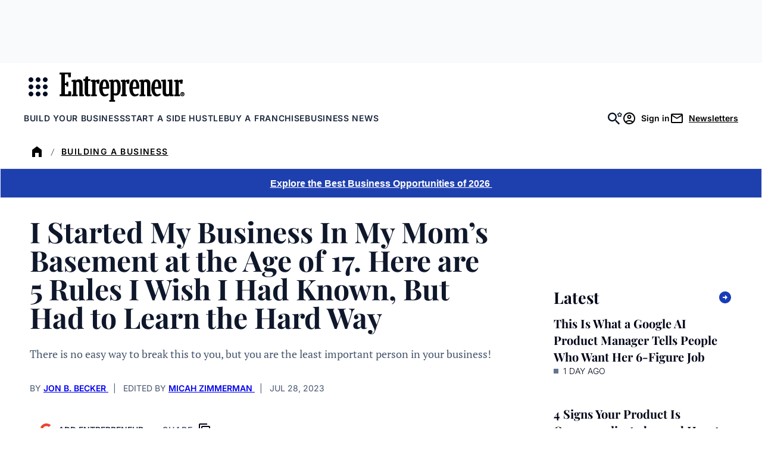

--- FILE ---
content_type: text/javascript;charset=utf-8
request_url: https://p1cluster.cxense.com/p1.js
body_size: 100
content:
cX.library.onP1('xq9p8457u7n03ujnx5hgoas0a');


--- FILE ---
content_type: text/javascript;charset=utf-8
request_url: https://id.cxense.com/public/user/id?json=%7B%22identities%22%3A%5B%7B%22type%22%3A%22ckp%22%2C%22id%22%3A%22mkj6krlt9zxqgnq3%22%7D%2C%7B%22type%22%3A%22lst%22%2C%22id%22%3A%22xq9p8457u7n03ujnx5hgoas0a%22%7D%2C%7B%22type%22%3A%22cst%22%2C%22id%22%3A%22xq9p8457u7n03ujnx5hgoas0a%22%7D%5D%7D&callback=cXJsonpCB2
body_size: 190
content:
/**/
cXJsonpCB2({"httpStatus":200,"response":{"userId":"cx:2k80ap76u4c883f295l0pfz7li:3f5pttikqp4ro","newUser":true}})